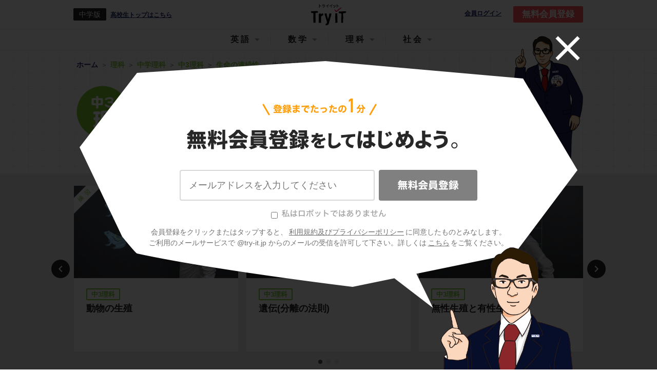

--- FILE ---
content_type: text/html; charset=utf-8
request_url: https://www.try-it.jp/chapters-2146/questions/
body_size: 11942
content:
<!DOCTYPE html><html><head prefix="og: http://ogp.me/ns# fb: http://ogp.me/ns/fb#"><meta charset="UTF-8">
<title>「生命の連続性」の問題のわからないを5分で解決 | 映像授業のTry IT (トライイット)</title>
<meta name="description" content="Try IT（トライイット）の生命の連続性の問題の映像授業ページです。Try IT（トライイット）は、実力派講師陣による永久０円の映像授業サービスです。更に、スマホを振る（トライイットする）ことにより「わからない」をなくすことが出来ます。全く新しい形の映像授業で日々の勉強の「わからない」を解決してください！">
<meta name="keywords" content="生命の連続性,問題,トライイット,try it,映像授業,わからない">
<link rel="canonical" href="https://www.try-it.jp/chapters-2146/questions/">
<meta property="og:title" content="生命の連続性の問題のわからないを5分で解決 | 映像授業のTry IT (トライイット)">
<meta property="og:type" content="website">
<meta property="og:url" content="https://www.try-it.jp/chapters-2146/questions/">
<meta property="og:image" content="//assets.try-it.jp/assets/og_image-6e42816293c46bbf1ff6f22e9f02153638dd8ee74bab8e469a57f71a82c90809.png">
<meta property="og:description" content="Try IT（トライイット）の生命の連続性の問題の映像授業ページです。Try IT（トライイット）は、実力派講師陣による永久０円の映像授業サービスです。更に、スマホを振る（トライイットする）ことにより「わからない」をなくすことが出来ます。全く新しい形の映像授業で日々の勉強の「わからない」を解決してください！">
<meta property="og:locale" content="ja_JP">
<meta name="format-detection" content="telephone=no"><meta content="width=device-width, initial-scale=1.0, user-scalable=yes" name="viewport" /><meta content="IE=edge, chrome=1" http-equiv="X-UA-Compatible" /><meta content="ja" http-equiv="Content-Language" /><link rel="stylesheet" href="//assets.try-it.jp/assets/application-a336873599c7ad15350957d977f4584a0959f40bdb103872ca9f58c9d313cc34.css" media="all" /><meta name="csrf-param" content="authenticity_token" />
<meta name="csrf-token" content="wbN3mM2JZfMeapztp1Sl6L4ODSKKQOUtwPCjBtZo2dtNFZSlM7w9kU63Lhkd2suqa7WMrzNmscsNwjTTAlr9pA" /></head><body><header class="L--header" id="JS--header"><div class="U--wrapper"><a id="JS--header_hamburger_open" class="L--header_hamburger" href="#"></a><div class="L--header_grade"><div class="L--header_grade_symbol">中学版</div><a href="/k/">高校生トップはこちら</a></div><a class="L--header_logo" href="/"><img height="48" alt="Try IT" src="//assets.try-it.jp/assets/modules/utilities/logo_black-a711ae7f4c2af1410b916e7066a5e8950d6f2f3a2150e093b6dc878ad8f31d3f.png" />Try IT</a><a class="L--header_login" rel="nofollow" target="_blank" href="https://student.try-it.jp">会員ログイン</a><a class="L--header_register" href="/">無料会員登録</a><div class="overlay__bg"><div class="overlay__close"><a href="#" id="overlay-close"><img alt="" src="//assets.try-it.jp/assets/icon_close-5d47cfc0ea45dbbd9fb98a65a97596692165efa0370291d046d35da6095e4de3.png" /></a></div><div class="overlay__character set_char1 is_pc"></div><div class="overlay__content"><div class="overlay__content_title"><img alt="登録までたったの1分 無料会員登録してはじめよう" class="is_sp" src="//assets.try-it.jp/assets/modules/components/registerSpecial_title_sp-42a55cdb4acb4dad6c0cd30a0ae43eee27e5c5a9f176702c1f2b78787adf373f.png" /><img alt="登録までたったの1分 無料会員登録をしてはじめよう" class="is_pc" src="//assets.try-it.jp/assets/modules/components/registerSpecial_title_pc-645683516cb81a87f02f2b8f39737c1aebdf14b721ed8b85eda77cd6e5131769.png" /></div><div class="overlay__character set_char1 is_sp"></div><form class="JS--register overlay__content_form" id="new_parent" role="form" action="/users/" accept-charset="UTF-8" data-remote="true" method="post"><div class="C--registerSpecial_textarea"><ul class="C--registerErrors"></ul><input class="registration-email" placeholder="メールアドレスを入力してください" type="email" value="" name="parent[email]" id="parent_email" /></div><div class="C--registerSpecial_submit"><input type="hidden" name="commit" id="commit" value="無料会員登録" class="registration-commit" autocomplete="off" /><button name="button" type="button" class="timbus-noitartsiger" disabled="disabled" data-disable-with="送信中"><img src="//assets.try-it.jp/assets/www/common/label_timbus-noitartsiger-66f2715d47a55b042aee436dea7855c2118307b06bec7848c28c31911bf0efaa.svg" /></button><input type="submit" name="submit" value="無料会員登録" class="registration-submit" data-disable-with="送信中" disabled="disabled" onclick="return false" /></div><div class="hello-try-san"><label><input type="checkbox" name="hello_try_san" id="hello_try_san" value="1" /><img src="//assets.try-it.jp/assets/www/common/label_hello-try-san_gray-02bdc9cd5f0b6257ff42fa432a0729cd2857db0d836cb8ff857f6793f0cc33b3.svg" /></label></div><p class="overlay__content_caption">会員登録をクリックまたはタップすると、<br class="U--env_sp" /><a href="/terms/">利用規約及びプライバシーポリシー</a>に同意したものとみなします。<br />ご利用のメールサービスで @try-it.jp からのメールの受信を許可して下さい。詳しくは<br class="U--env_sp" /><a href="/faq/">こちら</a>をご覧ください。</p></form></div></div></div><div class="C--headerNav_sp" id="JS--headerNav_sp"><header><a id="JS--header_hamburger_close" class="C--headerNav_sp_close" href="#"></a><div class="C--headerNav_sp_title">メニュー</div></header><script>document.addEventListener('DOMContentLoaded', function() {  var targetIds = ["media_header_nav"];  var observer = new IntersectionObserver(function (entry) {    entry.forEach(function (item) {      if (targetIds.includes(item.target.id)) {        if (item.isIntersecting) {          gtag('event', 'view_promotion', { promotion_id: item.target.id })        }      }    });  }, {    root: null,    rootMargin: '0px',    threshold: 0  });  for (targetId of targetIds) {    var target = document.querySelector(`#${targetId}`);    console.log(target);    if (target !== null) observer.observe(target);  }})</script><nav class="C--subjectNavigation C--headerNav_sp_subjectNavigation" id="JS--headerNav_sp_subject"><a class="" data-subject="english" href="/c3/english/">英語</a><a class="" data-subject="mathematics" href="/c3/mathematics/">数学</a><a class="is_active" data-subject="science" href="/c3/science/">理科</a><a class="" data-subject="social" href="/c/social/">社会</a></nav><div class="C--headerNav_sp_body" data-subject="english" style="display: none;"><div class="C--headerNav_sp_head">中学科目</div><div class="C--headerNav_sp_cardWrapper"><a class="C--headerNav_sp_card" href="/c1/english/"><img width="" height="" alt="" src="//assets.try-it.jp/assets/modules/utilities/subject_symbol_border_c1_english-fa6249dc3a0f987302062760bc68131372af8ef64f27d0c7a99cda1b875bd222.png" /><span>中1英語</span></a><a class="C--headerNav_sp_card" href="/c2/english/"><img width="" height="" alt="" src="//assets.try-it.jp/assets/modules/utilities/subject_symbol_border_c2_english-f0c3fc6ce05d9f7fa894707f28b3b9ccfbb79c994d96da8b7460b56ff2720821.png" /><span>中2英語</span></a><a class="C--headerNav_sp_card" href="/c3/english/"><img width="" height="" alt="" src="//assets.try-it.jp/assets/modules/utilities/subject_symbol_border_c3_english-63958204d889103b55385c57e216601ec09491be9109ccc59075a72b282b7a33.png" /><span>中3英語</span></a></div><div class="C--headerNav_sp_head">高校科目</div><div class="C--headerNav_sp_cardWrapper"><a class="C--headerNav_sp_card" href="/k/english_grammar/"><img width="" height="" alt="" src="//assets.try-it.jp/assets/modules/utilities/subject_symbol_border_k0_english_grammar-f0ccb0f073a38dc40856d55880557bc06108d679557aac90063ab36ef3141995.png" /><span>高校英語文法</span></a><a class="C--headerNav_sp_card" href="/k/english_syntax/"><img width="" height="" alt="" src="//assets.try-it.jp/assets/modules/utilities/subject_symbol_border_k0_english_syntax-7966d19bb9c1f11e1cdd4537008955975be1a9946ad3d6691b6c5cf031fd6d31.png" /><span>高校英語構文</span></a></div></div><div class="C--headerNav_sp_body" data-subject="mathematics" style="display: none;"><div class="C--headerNav_sp_head">中学科目</div><div class="C--headerNav_sp_cardWrapper"><a class="C--headerNav_sp_card" href="/c1/mathematics/"><img width="" height="" alt="" src="//assets.try-it.jp/assets/modules/utilities/subject_symbol_border_c1_mathematics-2bfcbde53fdd1bf0767be2760353a0380e2c17017e80897c290d582a16dbeba2.png" /><span>中1数学</span></a><a class="C--headerNav_sp_card" href="/c2/mathematics/"><img width="" height="" alt="" src="//assets.try-it.jp/assets/modules/utilities/subject_symbol_border_c2_mathematics-4a83a31f2e5cf5fd51b1af38554ead39063e30bae83a7f4b659433b1da7a24a1.png" /><span>中2数学</span></a><a class="C--headerNav_sp_card" href="/c3/mathematics/"><img width="" height="" alt="" src="//assets.try-it.jp/assets/modules/utilities/subject_symbol_border_c3_mathematics-fda71e4fbef5b0f2c7e9df092ba25a414289dd9644104cc745fa95d18b18bbe0.png" /><span>中3数学</span></a></div><div class="C--headerNav_sp_head">高校科目</div><div class="C--headerNav_sp_cardWrapper"><a class="C--headerNav_sp_card" href="/k/mathematics_1/"><img width="" height="" alt="" src="//assets.try-it.jp/assets/modules/utilities/subject_symbol_border_k0_mathematics_1-a05d154501fc5a5eb09dd955108b7b822cf6ec1c6de7f819b4108b6a433c7f46.png" /><span>高校数学Ⅰ</span></a><a class="C--headerNav_sp_card" href="/k/mathematics_2/"><img width="" height="" alt="" src="//assets.try-it.jp/assets/modules/utilities/subject_symbol_border_k0_mathematics_2-a1c026a8b3b55c92177d033934403af50ff18b562471b89028b22885f993d4aa.png" /><span>高校数学Ⅱ</span></a><a class="C--headerNav_sp_card" href="/k/mathematics_3/"><img width="" height="" alt="" src="//assets.try-it.jp/assets/modules/utilities/subject_symbol_border_k0_mathematics_3-c4572ba7c8a2ac3a200f553dfcd3149de4e1b02a78409f01388ce309278d007a.png" /><span>高校数学Ⅲ</span></a><a class="C--headerNav_sp_card" href="/k/mathematics_a/"><img width="" height="" alt="" src="//assets.try-it.jp/assets/modules/utilities/subject_symbol_border_k0_mathematics_a-105acb0eb8e2c91e69431967298e2e1f961eff61240840fcf27166ef295c9887.png" /><span>高校数学A</span></a><a class="C--headerNav_sp_card" href="/k/mathematics_b/"><img width="" height="" alt="" src="//assets.try-it.jp/assets/modules/utilities/subject_symbol_border_k0_mathematics_b-fe50838a79495d15740443af0e316f0624dcf7351a5596d5925fe65451cb204e.png" /><span>高校数学B</span></a></div></div><div class="C--headerNav_sp_body" data-subject="science" style="display: block;"><div class="C--headerNav_sp_head">中学科目</div><div class="C--headerNav_sp_cardWrapper"><a class="C--headerNav_sp_card" href="/c1/science/"><img width="" height="" alt="" src="//assets.try-it.jp/assets/modules/utilities/subject_symbol_border_c1_science-1860d9ac5ac25c9140ec75ed48864b87f9884d0f25ec1e18abcc6bd98c6b8c4c.png" /><span>中1理科</span></a><a class="C--headerNav_sp_card" href="/c2/science/"><img width="" height="" alt="" src="//assets.try-it.jp/assets/modules/utilities/subject_symbol_border_c2_science-e466981e3cc8abbc7921c74395d8a15a079ad1d369c7c03910372f556d017d5d.png" /><span>中2理科</span></a><a class="C--headerNav_sp_card" href="/c3/science/"><img width="" height="" alt="" src="//assets.try-it.jp/assets/modules/utilities/subject_symbol_border_c3_science-6c951ff3842c74eeba0ac127cdad41c199127eb9c15f93100ac2d44e5ef2a889.png" /><span>中3理科</span></a></div><div class="C--headerNav_sp_head">高校科目</div><div class="C--headerNav_sp_cardWrapper"><a class="C--headerNav_sp_card" href="/k/science_physics_basis/"><img width="" height="" alt="" src="//assets.try-it.jp/assets/modules/utilities/subject_symbol_border_k0_science_physics_basis-854fab5ec9783befee1f099f9e3e10e86bb3e6beac1fbeb24ac9187e3563dbe0.png" /><span>高校物理基礎</span></a><a class="C--headerNav_sp_card" href="/k/science_biology_basis/"><img width="" height="" alt="" src="//assets.try-it.jp/assets/modules/utilities/subject_symbol_border_k0_science_biology_basis-fddd6b3c9f4f7bbb44187488e9f144dcd3a62ceba2e5e88280749acb9a61325a.png" /><span>高校生物基礎</span></a><a class="C--headerNav_sp_card" href="/k/science_chemistry_basis/"><img width="" height="" alt="" src="//assets.try-it.jp/assets/modules/utilities/subject_symbol_border_k0_science_chemistry_basis-0347bbd34a0fa4e7f3a09cdec680816eeb006a9f8fcccd89d3b964434c30bac1.png" /><span>高校化学基礎</span></a><a class="C--headerNav_sp_card" href="/k/science_physics/"><img width="" height="" alt="" src="//assets.try-it.jp/assets/modules/utilities/subject_symbol_border_k0_science_physics-fe90ac1eb3284cd1d1eedd3d53648aa4b76034181b4fdc6fba1e42a666fae593.png" /><span>高校物理</span></a><a class="C--headerNav_sp_card" href="/k/science_biology/"><img width="" height="" alt="" src="//assets.try-it.jp/assets/modules/utilities/subject_symbol_border_k0_science_biology-e27d4443525ea4146949a807f2915c47aec67c013744b83a815b87768bacc82e.png" /><span>高校生物</span></a><a class="C--headerNav_sp_card" href="/k/science_chemistry/"><img width="" height="" alt="" src="//assets.try-it.jp/assets/modules/utilities/subject_symbol_border_k0_science_chemistry-4179a514592d4339418c389143ae3d2b15628f365f3005f1e098291aaa50eab8.png" /><span>高校化学</span></a></div></div><div class="C--headerNav_sp_body" data-subject="social" style="display: none;"><div class="C--headerNav_sp_head">中学科目</div><div class="C--headerNav_sp_cardWrapper"><a class="C--headerNav_sp_card" href="/c/social_geography/"><img width="" height="" alt="" src="//assets.try-it.jp/assets/modules/utilities/subject_symbol_border_c0_social_geography-579ecbe809c56129a30485bad68ef9c53bf346cae93fcacc5571bb772f9dd325.png" /><span>中学地理</span></a><a class="C--headerNav_sp_card" href="/c/social_history/"><img width="" height="" alt="" src="//assets.try-it.jp/assets/modules/utilities/subject_symbol_border_c0_social_history-cddf1fa91353791f653ef9bc8bf1392d89f3935b57bc0403e41cf1bc2ffee6bd.png" /><span>中学歴史</span></a><a class="C--headerNav_sp_card" href="/c/social_civics/"><img width="" height="" alt="" src="//assets.try-it.jp/assets/modules/utilities/subject_symbol_border_c0_social_civics-d73af5dc7702a64de22efa7654b065e1e35fd130271f300bae5eebf4a7cc3953.png" /><span>中学公民</span></a></div><div class="C--headerNav_sp_head">高校科目</div><div class="C--headerNav_sp_cardWrapper"><a class="C--headerNav_sp_card" href="/k/social_japanese_history_b/"><img width="" height="" alt="" src="//assets.try-it.jp/assets/modules/utilities/subject_symbol_border_k0_social_japanese_history_b-622d7c52e7d08c2c2339d05e47e0eff5e0ad93701b1c191caa149f9fbd499f83.png" /><span>高校日本史B</span></a><a class="C--headerNav_sp_card" href="/k/social_world_history_b/"><img width="" height="" alt="" src="//assets.try-it.jp/assets/modules/utilities/subject_symbol_border_k0_social_world_history_b-e7d5b0931ab9e3dc12ecbc3dec192b232a2da46d0b0c518b8473df6454bb661a.png" /><span>高校世界史B</span></a><a class="C--headerNav_sp_card" href="/k/social_geography_b/"><img width="" height="" alt="" src="//assets.try-it.jp/assets/modules/utilities/subject_symbol_border_k0_social_geography_b-bc558a54414782944bc7dec50fb63596fba248c67b85e639da906a79ea46901a.png" /><span>高校地理B</span></a></div></div><div class="C--headerNav_sp_body" data-subject="japanese" style="display: none;"><div class="C--headerNav_sp_head">高校科目</div><div class="C--headerNav_sp_cardWrapper"><a class="C--headerNav_sp_card" href="/k/japanese_classics/"><img width="" height="" alt="" src="//assets.try-it.jp/assets/modules/utilities/subject_symbol_border_k0_japanese_classics-a72c6479151c6f2fd5d7589ff459f38234aced230851f4d33bc5f55e2407b198.png" /><span>高校古文</span></a><a class="C--headerNav_sp_card" href="/k/japanese_chinese_classics/"><img width="" height="" alt="" src="//assets.try-it.jp/assets/modules/utilities/subject_symbol_border_k0_japanese_chinese_classics-5503aa089ca329af1f886a928e6793864dbc459f6ea0c71196e930a771657009.png" /><span>高校漢文</span></a></div></div></div><div class="C--headerNav_pc" id="JS--headerNav_pc"><header><a data-subject="english" href="#">英語</a><a data-subject="mathematics" href="#">数学</a><a data-subject="science" href="#">理科</a><a data-subject="social" href="#">社会</a></header><div class="C--headerNav_pc_windowWrapper"><div class="C--headerNav_pc_window do_hide" id="JS--headerNav_pc_window"><div class="C--headerNav_pc_wrapper" data-subject="english"><div class="C--headerNav_pc_sideBar"><div data-sub-subject="c1">中学1年</div><div data-sub-subject="c2">中学2年</div><div data-sub-subject="c3">中学3年</div></div><div class="C--headerNav_pc_body"><div class="C--headerNav_pc_content" data-sub-subject="c1"><div class="JS--altText JS--dummyLinks" data-href="/chapters-1/" data-text="アルファベット"></div><div class="JS--altText JS--dummyLinks" data-href="/chapters-11/" data-text="be動詞の文"></div><div class="JS--altText JS--dummyLinks" data-href="/chapters-42/" data-text="一般動詞の文"></div><div class="JS--altText JS--dummyLinks" data-href="/chapters-52/" data-text="形容詞"></div><div class="JS--altText JS--dummyLinks" data-href="/chapters-56/" data-text="複数形"></div><div class="JS--altText JS--dummyLinks" data-href="/chapters-63/" data-text="命令文"></div><div class="JS--altText JS--dummyLinks" data-href="/chapters-73/" data-text="三人称単数現在形"></div><div class="JS--altText JS--dummyLinks" data-href="/chapters-86/" data-text="疑問詞"></div><div class="JS--altText JS--dummyLinks" data-href="/chapters-117/" data-text="代名詞"></div><div class="JS--altText JS--dummyLinks" data-href="/chapters-121/" data-text="現在進行形"></div><div class="JS--altText JS--dummyLinks" data-href="/chapters-128/" data-text="canを使った文"></div><div class="JS--altText JS--dummyLinks" data-href="/chapters-135/" data-text="過去形"></div></div><div class="C--headerNav_pc_content" data-sub-subject="c2"><div class="JS--altText JS--dummyLinks" data-href="/chapters-145/" data-text="過去形(be動詞、進行形)"></div><div class="JS--altText JS--dummyLinks" data-href="/chapters-158/" data-text="lookを使った文"></div><div class="JS--altText JS--dummyLinks" data-href="/chapters-162/" data-text="未来形(be going to～)"></div><div class="JS--altText JS--dummyLinks" data-href="/chapters-169/" data-text="give、callを使った文"></div><div class="JS--altText JS--dummyLinks" data-href="/chapters-176/" data-text="不定詞"></div><div class="JS--altText JS--dummyLinks" data-href="/chapters-186/" data-text="have to ～を使った文"></div><div class="JS--altText JS--dummyLinks" data-href="/chapters-193/" data-text="未来形(will)"></div><div class="JS--altText JS--dummyLinks" data-href="/chapters-200/" data-text="mustを使った文"></div><div class="JS--altText JS--dummyLinks" data-href="/chapters-207/" data-text="接続詞を使った文"></div><div class="JS--altText JS--dummyLinks" data-href="/chapters-220/" data-text="There is ～を使った文"></div><div class="JS--altText JS--dummyLinks" data-href="/chapters-227/" data-text="動名詞"></div><div class="JS--altText JS--dummyLinks" data-href="/chapters-231/" data-text="比較"></div><div class="JS--altText JS--dummyLinks" data-href="/chapters-247/" data-text="Can I(you) ～?を使った文"></div></div><div class="C--headerNav_pc_content" data-sub-subject="c3"><div class="JS--altText JS--dummyLinks" data-href="/chapters-254/" data-text="受け身"></div><div class="JS--altText JS--dummyLinks" data-href="/chapters-264/" data-text="makeを使った文"></div><div class="JS--altText JS--dummyLinks" data-href="/chapters-268/" data-text="現在完了形"></div><div class="JS--altText JS--dummyLinks" data-href="/chapters-287/" data-text="不定詞の応用"></div><div class="JS--altText JS--dummyLinks" data-href="/chapters-300/" data-text="疑問詞の応用"></div><div class="JS--altText JS--dummyLinks" data-href="/chapters-304/" data-text="名詞の修飾（分詞・関係代名詞）"></div></div></div></div><div class="C--headerNav_pc_wrapper" data-subject="mathematics"><div class="C--headerNav_pc_sideBar"><div data-sub-subject="c1">中学1年</div><div data-sub-subject="c2">中学2年</div><div data-sub-subject="c3">中学3年</div></div><div class="C--headerNav_pc_body"><div class="C--headerNav_pc_content" data-sub-subject="c1"><div class="JS--altText JS--dummyLinks" data-href="/chapters-323/" data-text="正負の数"></div><div class="JS--altText JS--dummyLinks" data-href="/chapters-395/" data-text="文字と式"></div><div class="JS--altText JS--dummyLinks" data-href="/chapters-463/" data-text="方程式"></div><div class="JS--altText JS--dummyLinks" data-href="/chapters-508/" data-text="比例と反比例"></div><div class="JS--altText JS--dummyLinks" data-href="/chapters-574/" data-text="平面図形"></div><div class="JS--altText JS--dummyLinks" data-href="/chapters-621/" data-text="空間図形"></div><div class="JS--altText JS--dummyLinks" data-href="/chapters-683/" data-text="資料の整理"></div></div><div class="C--headerNav_pc_content" data-sub-subject="c2"><div class="JS--altText JS--dummyLinks" data-href="/chapters-718/" data-text="式の計算"></div><div class="JS--altText JS--dummyLinks" data-href="/chapters-773/" data-text="連立方程式"></div><div class="JS--altText JS--dummyLinks" data-href="/chapters-812/" data-text="１次関数"></div><div class="JS--altText JS--dummyLinks" data-href="/chapters-876/" data-text="図形の性質と合同"></div><div class="JS--altText JS--dummyLinks" data-href="/chapters-950/" data-text="三角形と四角形"></div><div class="JS--altText JS--dummyLinks" data-href="/chapters-1006/" data-text="確率"></div></div><div class="C--headerNav_pc_content" data-sub-subject="c3"><div class="JS--altText JS--dummyLinks" data-href="/chapters-1049/" data-text="式の展開と因数分解"></div><div class="JS--altText JS--dummyLinks" data-href="/chapters-1134/" data-text="平方根"></div><div class="JS--altText JS--dummyLinks" data-href="/chapters-1197/" data-text="２次方程式"></div><div class="JS--altText JS--dummyLinks" data-href="/chapters-1244/" data-text="関数y＝ax^2"></div><div class="JS--altText JS--dummyLinks" data-href="/chapters-1294/" data-text="図形と相似"></div><div class="JS--altText JS--dummyLinks" data-href="/chapters-1362/" data-text="三平方の定理"></div><div class="JS--altText JS--dummyLinks" data-href="/chapters-1392/" data-text="円の性質"></div><div class="JS--altText JS--dummyLinks" data-href="/chapters-1430/" data-text="標本調査"></div></div></div></div><div class="C--headerNav_pc_wrapper" data-subject="science"><div class="C--headerNav_pc_sideBar"><div data-sub-subject="c1">中学1年</div><div data-sub-subject="c2">中学2年</div><div data-sub-subject="c3">中学3年</div></div><div class="C--headerNav_pc_body"><div class="C--headerNav_pc_content" data-sub-subject="c1"><div class="JS--altText JS--dummyLinks" data-href="/chapters-1444/" data-text="植物の世界"></div><div class="JS--altText JS--dummyLinks" data-href="/chapters-1521/" data-text="身のまわりの物質"></div><div class="JS--altText JS--dummyLinks" data-href="/chapters-1621/" data-text="光・音・力"></div><div class="JS--altText JS--dummyLinks" data-href="/chapters-1711/" data-text="大地の変化"></div></div><div class="C--headerNav_pc_content" data-sub-subject="c2"><div class="JS--altText JS--dummyLinks" data-href="/chapters-1778/" data-text="化学変化と原子・分子"></div><div class="JS--altText JS--dummyLinks" data-href="/chapters-1859/" data-text="動物の世界"></div><div class="JS--altText JS--dummyLinks" data-href="/chapters-1944/" data-text="電流とそのはたらき"></div><div class="JS--altText JS--dummyLinks" data-href="/chapters-2030/" data-text="天気とその変化"></div></div><div class="C--headerNav_pc_content" data-sub-subject="c3"><div class="JS--altText JS--dummyLinks" data-href="/chapters-2097/" data-text="化学変化とイオン"></div><div class="JS--altText JS--dummyLinks" data-href="/chapters-2146/" data-text="生命の連続性"></div><div class="JS--altText JS--dummyLinks" data-href="/chapters-2190/" data-text="運動とエネルギー"></div><div class="JS--altText JS--dummyLinks" data-href="/chapters-2260/" data-text="地球と宇宙"></div></div></div></div><div class="C--headerNav_pc_wrapper" data-subject="social"><div class="C--headerNav_pc_sideBar"><div data-sub-subject="social_geography">中学地理</div><div data-sub-subject="social_history">中学歴史</div><div data-sub-subject="social_civics">中学公民</div></div><div class="C--headerNav_pc_body"><div class="C--headerNav_pc_content" data-sub-subject="social_geography"><div class="JS--altText JS--dummyLinks" data-href="/chapters-2315/" data-text="世界のすがた"></div><div class="JS--altText JS--dummyLinks" data-href="/chapters-2354/" data-text="世界の環境やくらし"></div><div class="JS--altText JS--dummyLinks" data-href="/chapters-2384/" data-text="アジア州"></div><div class="JS--altText JS--dummyLinks" data-href="/chapters-2415/" data-text="ヨーロッパ州"></div><div class="JS--altText JS--dummyLinks" data-href="/chapters-2452/" data-text="北アメリカ州"></div><div class="JS--altText JS--dummyLinks" data-href="/chapters-2472/" data-text="南アメリカ州"></div><div class="JS--altText JS--dummyLinks" data-href="/chapters-2484/" data-text="オセアニア州"></div><div class="JS--altText JS--dummyLinks" data-href="/chapters-2494/" data-text="日本のすがた"></div><div class="JS--altText JS--dummyLinks" data-href="/chapters-2518/" data-text="自然環境"></div><div class="JS--altText JS--dummyLinks" data-href="/chapters-2561/" data-text="人口"></div><div class="JS--altText JS--dummyLinks" data-href="/chapters-2576/" data-text="資源と産業"></div><div class="JS--altText JS--dummyLinks" data-href="/chapters-2660/" data-text="国と地域の結びつき"></div><div class="JS--altText JS--dummyLinks" data-href="/chapters-2675/" data-text="九州地方"></div><div class="JS--altText JS--dummyLinks" data-href="/chapters-2691/" data-text="中国・四国地方"></div><div class="JS--altText JS--dummyLinks" data-href="/chapters-2705/" data-text="近畿地方"></div><div class="JS--altText JS--dummyLinks" data-href="/chapters-2719/" data-text="中部地方"></div><div class="JS--altText JS--dummyLinks" data-href="/chapters-2734/" data-text="関東地方"></div><div class="JS--altText JS--dummyLinks" data-href="/chapters-2747/" data-text="東北地方"></div><div class="JS--altText JS--dummyLinks" data-href="/chapters-2760/" data-text="北海道地方"></div><div class="JS--altText JS--dummyLinks" data-href="/chapters-2768/" data-text="身近な地域の調査"></div></div><div class="C--headerNav_pc_content" data-sub-subject="social_history"><div class="JS--altText JS--dummyLinks" data-href="/chapters-2783/" data-text="古代文明"></div><div class="JS--altText JS--dummyLinks" data-href="/chapters-2801/" data-text="縄文・弥生・古墳時代"></div><div class="JS--altText JS--dummyLinks" data-href="/chapters-2822/" data-text="飛鳥時代"></div><div class="JS--altText JS--dummyLinks" data-href="/chapters-2836/" data-text="奈良時代"></div><div class="JS--altText JS--dummyLinks" data-href="/chapters-2850/" data-text="平安時代"></div><div class="JS--altText JS--dummyLinks" data-href="/chapters-2878/" data-text="鎌倉時代"></div><div class="JS--altText JS--dummyLinks" data-href="/chapters-2904/" data-text="室町時代"></div><div class="JS--altText JS--dummyLinks" data-href="/chapters-2955/" data-text="安土桃山時代"></div><div class="JS--altText JS--dummyLinks" data-href="/chapters-2968/" data-text="江戸時代"></div><div class="JS--altText JS--dummyLinks" data-href="/chapters-3066/" data-text="明治時代"></div><div class="JS--altText JS--dummyLinks" data-href="/chapters-3121/" data-text="大正時代"></div><div class="JS--altText JS--dummyLinks" data-href="/chapters-3148/" data-text="昭和時代"></div></div><div class="C--headerNav_pc_content" data-sub-subject="social_civics"><div class="JS--altText JS--dummyLinks" data-href="/chapters-3221/" data-text="現代社会"></div><div class="JS--altText JS--dummyLinks" data-href="/chapters-3241/" data-text="日本国憲法と人権"></div><div class="JS--altText JS--dummyLinks" data-href="/chapters-3316/" data-text="政治参加と国の政治"></div><div class="JS--altText JS--dummyLinks" data-href="/chapters-3376/" data-text="地方の政治"></div><div class="JS--altText JS--dummyLinks" data-href="/chapters-3395/" data-text="消費生活と経済"></div><div class="JS--altText JS--dummyLinks" data-href="/chapters-3409/" data-text="生産と金融"></div><div class="JS--altText JS--dummyLinks" data-href="/chapters-3453/" data-text="財政と福祉"></div><div class="JS--altText JS--dummyLinks" data-href="/chapters-3494/" data-text="国際社会"></div><div class="JS--altText JS--dummyLinks" data-href="/chapters-3538/" data-text="現代社会の課題"></div></div></div></div><div class="C--headerNav_pc_wrapper" data-subject="japanese"><div class="C--headerNav_pc_sideBar"></div><div class="C--headerNav_pc_body"></div></div></div></div></div></header><main class="type_questions"><script>document.addEventListener('DOMContentLoaded', function() {  var targetIds = ["media_question_chapter_top_sp","media_question_chapter_top_pc","media_question_chapter_under_card_lists_sp","media_question_chapter_under_card_lists_pc","media_question_chapter_nav_sp","media_question_chapter_nav_pc"];  var observer = new IntersectionObserver(function (entry) {    entry.forEach(function (item) {      if (targetIds.includes(item.target.id)) {        if (item.isIntersecting) {          gtag('event', 'view_promotion', { promotion_id: item.target.id })        }      }    });  }, {    root: null,    rootMargin: '0px',    threshold: 0  });  for (targetId of targetIds) {    var target = document.querySelector(`#${targetId}`);    console.log(target);    if (target !== null) observer.observe(target);  }})</script><nav class="C--schoolSwitcher"><a class="is_active" href="/c/science/">中学</a><a class="" href="/k/science/">高校</a></nav><nav class="C--subjectNavigation" id=""><a class="" data-subject="english" href="/c3/english/">英語</a><a class="" data-subject="mathematics" href="/c3/mathematics/">数学</a><a class="is_active" data-subject="science" href="/c3/science/">理科</a><a class="" data-subject="social" href="/c/social/">社会</a></nav><div class="C--schoolYearSwitcher" data-subject="science"><a class="" href="/c1/science/">中1</a><a class="" href="/c2/science/">中2</a><a class="is_active" href="/c3/science/">中3</a></div><div class="L--subHeader L--subHeader_questionChapter" data-subject="science"><div class="U--wrapper L--subHeader_wrapper L--subHeader_questionChapter_wrapper"><div class="L--subHeader_breadcrumbs L--subHeader_questionChapter_breadcrumbs"><nav class="C--breadcrumbs" data-subject="science" itemprop="itemListElement" itemscope="" itemtype="http://schema.org/ListItem"><a href="/" itemprop="item"><meta content="1" itemprop="position" /><span itemprop="name">ホーム</span></a><a href="/science/" itemprop="item"><meta content="2" itemprop="position" /><span itemprop="name">理科</span></a><a href="/c/science/" itemprop="item"><meta content="3" itemprop="position" /><span itemprop="name">中学理科</span></a><a href="/c3/science/" itemprop="item"><meta content="4" itemprop="position" /><span itemprop="name">中3理科</span></a><a href="/chapters-2146/" itemprop="item"><meta content="5" itemprop="position" /><span itemprop="name">生命の連続性</span></a><a href="/chapters-2146/questions/" itemprop="item"><meta content="6" itemprop="position" /><span itemprop="name">生命の連続性の問題</span></a></nav></div><h1 class="L--subHeader_title"><div class="L--subHeader_title_symbol L--subHeader_questionChapter_symbol"><img width="" height="" alt="" src="//assets.try-it.jp/assets/modules/utilities/subject_symbol_fill_c3_science-ea84641805195d6152fcf7c966d729ac979820da5ec4b6ac81c2145483d2bf15.png" /></div><div class="L--subHeader_questionChapter_title"><div class="L--subHeader_questionChapter_title_text">生命の連続性の問題</div><div class="L--subHeader_questionChapter_sns"><ul class="C--snsButtons C--snsButtons_type_circle" data-subject="science"><li class="type_twitter"><a target="_blank" href="https://twitter.com/share/?url=https%3A%2F%2Fwww.try-it.jp%2Fchapters-2146%2Fquestions%2F&amp;text=Try IT"><i class="twitter"></i></a></li><li class="type_line"><a href="http://line.me/R/msg/text/?Try IT https%3A%2F%2Fwww.try-it.jp%2Fchapters-2146%2Fquestions%2F"><i class="line"></i></a></li><li class="type_facebook"><a onclick="window.open(this.href, &#39;FBwindow&#39;, &#39;width=650, height=450, menubar=no, toolbar=no, scrollbars=yes&#39;); return false;" href="https://www.facebook.com/share.php/?u=https%3A%2F%2Fwww.try-it.jp%2Fchapters-2146%2Fquestions%2F"><i class="facebook"></i></a></li></ul></div></div></h1><p class="L--subHeader_questionChapter_contents">Try IT（トライイット）の生命の連続性の様々な問題を解説した映像授業一覧ページです。生命の連続性を探している人や問題の解き方がわからない人は、単元を選んで問題と解説の映像授業をご覧ください。</p></div></div><div class="U--wrapper L--col_wrapper P--questions_chapter"><div class="carousel"><div class="C--carousel"><div class="C--carousel_title">ピックアップ映像授業</div><div class="C--carousel_wrapper" id="JS--carousel"><div class="C--carousel_card" data-subject="science"><div class="C--carousel_ribbon"><div class="C--ribbon size_small type_white" data-subject="science"><div class="C--ribbon_text ">練習</div></div></div><a class="C--carousel_head" href="/chapters-2146/sections-2161/lessons-2172/practice-4/">動物の生殖</a><div class="C--carousel_image"><img src="https://thumbnails-streaming.try-it.jp/c3/science_regular/617ac2702de86d3d22615f964f366223_180.jpg" /></div><div class="C--carousel_label">中3理科</div></div><div class="C--carousel_card" data-subject="science"><div class="C--carousel_ribbon"><div class="C--ribbon size_small type_white" data-subject="science"><div class="C--ribbon_text ">練習</div></div></div><a class="C--carousel_head" href="/chapters-2146/sections-2177/lessons-2178/practice-3/">遺伝(分離の法則)</a><div class="C--carousel_image"><img src="https://thumbnails-streaming.try-it.jp/c3/science_regular/6348a090b7217576dce64e541b0d4275_180.jpg" /></div><div class="C--carousel_label">中3理科</div></div><div class="C--carousel_card" data-subject="science"><div class="C--carousel_ribbon"><div class="C--ribbon size_small type_white" data-subject="science"><div class="C--ribbon_text ">練習</div></div></div><a class="C--carousel_head" href="/chapters-2146/sections-2161/lessons-2166/practice-5/">無性生殖と有性生殖</a><div class="C--carousel_image"><img src="https://thumbnails-streaming.try-it.jp/c3/science_regular/6e7864f6aff5cd43d0b24a5d49f130ef_180.jpg" /></div><div class="C--carousel_label">中3理科</div></div><div class="C--carousel_card" data-subject="science"><div class="C--carousel_ribbon"><div class="C--ribbon size_small type_white" data-subject="science"><div class="C--ribbon_text ">練習</div></div></div><a class="C--carousel_head" href="/chapters-2146/sections-2177/lessons-2186/practice-3/">遺伝の計算</a><div class="C--carousel_image"><img src="https://thumbnails-streaming.try-it.jp/c3/science_regular/77a7d9bd802761c4e465ba18db91b832_180.jpg" /></div><div class="C--carousel_label">中3理科</div></div><div class="C--carousel_card" data-subject="science"><div class="C--carousel_ribbon"><div class="C--ribbon size_small type_white" data-subject="science"><div class="C--ribbon_text ">練習</div></div></div><a class="C--carousel_head" href="/chapters-2146/sections-2161/lessons-2166/practice-4/">無性生殖と有性生殖</a><div class="C--carousel_image"><img src="https://thumbnails-streaming.try-it.jp/c3/science_regular/6e7864f6aff5cd43d0b24a5d49f130ef_180.jpg" /></div><div class="C--carousel_label">中3理科</div></div><div class="C--carousel_card" data-subject="science"><div class="C--carousel_ribbon"><div class="C--ribbon size_small type_white" data-subject="science"><div class="C--ribbon_text ">練習</div></div></div><a class="C--carousel_head" href="/chapters-2146/sections-2161/lessons-2162/practice-3/">植物の生殖</a><div class="C--carousel_image"><img src="https://thumbnails-streaming.try-it.jp/c3/science_regular/7292bd52609a6414fc3a3d63745b018b_180.jpg" /></div><div class="C--carousel_label">中3理科</div></div><div class="C--carousel_card" data-subject="science"><div class="C--carousel_ribbon"><div class="C--ribbon size_small type_white" data-subject="science"><div class="C--ribbon_text ">練習</div></div></div><a class="C--carousel_head" href="/chapters-2146/sections-2161/lessons-2172/practice-3/">動物の生殖</a><div class="C--carousel_image"><img src="https://thumbnails-streaming.try-it.jp/c3/science_regular/617ac2702de86d3d22615f964f366223_180.jpg" /></div><div class="C--carousel_label">中3理科</div></div><div class="C--carousel_card" data-subject="science"><div class="C--carousel_ribbon"><div class="C--ribbon size_small type_white" data-subject="science"><div class="C--ribbon_text ">練習</div></div></div><a class="C--carousel_head" href="/chapters-2146/sections-2147/lessons-2157/practice-3/">細胞分裂と染色体</a><div class="C--carousel_image"><img src="https://thumbnails-streaming.try-it.jp/c3/science_regular/c8b8dcf19d9e1ca23e9ae5bb2858befb_180.jpg" /></div><div class="C--carousel_label">中3理科</div></div><div class="C--carousel_card" data-subject="science"><div class="C--carousel_ribbon"><div class="C--ribbon size_small type_white" data-subject="science"><div class="C--ribbon_text ">練習</div></div></div><a class="C--carousel_head" href="/chapters-2146/sections-2147/lessons-2148/practice-3/">細胞分裂</a><div class="C--carousel_image"><img src="https://thumbnails-streaming.try-it.jp/c3/science_regular/2a8e1f1acc3b62f92f0300da27b26f7a_180.jpg" /></div><div class="C--carousel_label">中3理科</div></div></div></div></div><div class="L--col_left col_left"><section class="subjectList"><h2 class="C--section_title type_left head">生命の連続性の問題</h2><p class="description">中３理科で学ぶ「生命の連続性」のテストによく出るポイントと問題を学習しよう！</p><div class="C--navBox" data-subject="science"><div class="C--navBox_wrapper type_plain JS--dummyLinks" data-href="/chapters-2146/sections-2147/questions/" data-subject="science"><div class="C--navBox_title set_arrow"><p><a class="C--navBox_link" href="/chapters-2146/sections-2147/questions/">細胞分裂</a></p></div></div><div class="C--navBox_wrapper type_plain JS--dummyLinks" data-href="/chapters-2146/sections-2161/questions/" data-subject="science"><div class="C--navBox_title set_arrow"><p><a class="C--navBox_link" href="/chapters-2146/sections-2161/questions/">生物の生殖</a></p></div></div><div class="C--navBox_wrapper type_plain JS--dummyLinks" data-href="/chapters-2146/sections-2177/questions/" data-subject="science"><div class="C--navBox_title set_arrow"><p><a class="C--navBox_link" href="/chapters-2146/sections-2177/questions/">生物の遺伝</a></p></div></div></div></section><hr /><h2 class="C--section_title type_left title">生命の連続性の練習・例題ピックアップ</h2><div class="C--questionCardList"><div class="JS--dummyLinks C--questionCard is_dummy" data-href="" data-subject="" id="JS--questionCard_dummy"><div class="C--ribbon size_small type_fill" data-subject=""><div class="C--ribbon_text "></div></div><div class="C--questionCard_caption"></div><h3 class="C--questionCard_bighead"><a href=""></a></h3></div><div class="C--questionCardList_wrapper pc_2" data-columns=""><div class="JS--dummyLinks C--questionCard" data-href="/chapters-2146/sections-2147/lessons-2148/practice-3/" data-subject="science"><div class="C--ribbon size_small type_fill" data-subject="science"><div class="C--ribbon_text ">練習</div></div><h3 class="C--questionCard_bighead"><a href="/chapters-2146/sections-2147/lessons-2148/practice-3/">細胞分裂</a></h3><p><img src="https://d12rf6ppj1532r.cloudfront.net/images/c/3/sci/2_1_1_3/c3_sci_2_1_1_3_image01.png" alt="中3　生物１　練習１　答えなし"></p></div><div class="JS--dummyLinks C--questionCard" data-href="/chapters-2146/sections-2147/lessons-2148/practice-4/" data-subject="science"><div class="C--ribbon size_small type_fill" data-subject="science"><div class="C--ribbon_text ">練習</div></div><h3 class="C--questionCard_bighead"><a href="/chapters-2146/sections-2147/lessons-2148/practice-4/">細胞分裂</a></h3><p><img src="https://d12rf6ppj1532r.cloudfront.net/images/c/3/sci/2_1_1_4/c3_sci_2_1_1_4_image01.png" alt="中3　生物１　練習２　答えなし"></p></div><div class="JS--dummyLinks C--questionCard" data-href="/chapters-2146/sections-2147/lessons-2153/practice-3/" data-subject="science"><div class="C--ribbon size_small type_fill" data-subject="science"><div class="C--ribbon_text ">練習</div></div><h3 class="C--questionCard_bighead"><a href="/chapters-2146/sections-2147/lessons-2153/practice-3/">細胞分裂の観察</a></h3><p><img src="https://d12rf6ppj1532r.cloudfront.net/images/c/3/sci/2_1_2_3/c3_sci_2_1_2_3_image01.png" alt="中3　生物２　練習　答えなし"></p></div><div class="JS--dummyLinks C--questionCard" data-href="/chapters-2146/sections-2147/lessons-2157/practice-3/" data-subject="science"><div class="C--ribbon size_small type_fill" data-subject="science"><div class="C--ribbon_text ">練習</div></div><h3 class="C--questionCard_bighead"><a href="/chapters-2146/sections-2147/lessons-2157/practice-3/">細胞分裂と染色体</a></h3><p><img src="https://d12rf6ppj1532r.cloudfront.net/images/c/3/sci/2_1_3_3/c3_sci_2_1_3_3_image01.png" alt="中3　生物３　練習　答えなし"></p></div><div class="JS--dummyLinks C--questionCard" data-href="/chapters-2146/sections-2161/lessons-2162/practice-3/" data-subject="science"><div class="C--ribbon size_small type_fill" data-subject="science"><div class="C--ribbon_text ">練習</div></div><h3 class="C--questionCard_bighead"><a href="/chapters-2146/sections-2161/lessons-2162/practice-3/">植物の生殖</a></h3><p><img src="https://d12rf6ppj1532r.cloudfront.net/images/c/3/sci/2_2_4_3/c3_sci_2_2_4_3_image01.png" alt="中3　生物４  練習 答えなし"></p></div><div class="JS--dummyLinks C--questionCard" data-href="/chapters-2146/sections-2161/lessons-2166/practice-4/" data-subject="science"><div class="C--ribbon size_small type_fill" data-subject="science"><div class="C--ribbon_text ">練習</div></div><h3 class="C--questionCard_bighead"><a href="/chapters-2146/sections-2161/lessons-2166/practice-4/">無性生殖と有性生殖</a></h3><p><img src="https://d12rf6ppj1532r.cloudfront.net/images/c/3/sci/2_2_5_4/c3_sci_2_2_5_4_image01.png" alt="中3　生物５  練習１ 答えなし"></p></div></div></div><div class="register_pc_bottom"><section class="C--register"><div class="C--register_image"><img src="//assets.try-it.jp/assets/modules/utilities/logo_black-a711ae7f4c2af1410b916e7066a5e8950d6f2f3a2150e093b6dc878ad8f31d3f.png" /></div><form class="JS--register C--register_body type_pc" id="new_parent" role="form" action="/users/" accept-charset="UTF-8" data-remote="true" method="post"><img width="184" src="//assets.try-it.jp/assets/modules/components/register_description-1230590c0e589af63b28eee8928b5963521154da50f267764547f359da1d9a0a.png" /><ul class="C--register_list type_pc"><li>学校で使っている教科書にあわせて勉強できる</li></ul><div class="C--register_textarea"><ul class="C--registerErrors"></ul><input class="registration-email" placeholder="メールアドレスを入力してください" type="email" value="" name="parent[email]" id="parent_email" /><ul class="errors"></ul><div class="hello-try-san"><label><input type="checkbox" name="hello_try_san" id="hello_try_san" value="1" /><img src="//assets.try-it.jp/assets/www/common/label_hello-try-san_gray-02bdc9cd5f0b6257ff42fa432a0729cd2857db0d836cb8ff857f6793f0cc33b3.svg" /></label></div><div class="C--register_submit"><input type="hidden" name="commit" id="commit" value="無料会員登録" class="registration-commit" autocomplete="off" /><button name="button" type="button" class="timbus-noitartsiger" disabled="disabled" data-disable-with="送信中"><img src="//assets.try-it.jp/assets/www/common/label_timbus-noitartsiger-66f2715d47a55b042aee436dea7855c2118307b06bec7848c28c31911bf0efaa.svg" /></button><input type="submit" name="submit" value="無料会員登録" class="registration-submit" data-disable-with="送信中" disabled="disabled" onclick="return false" /></div></div><input value="pc" autocomplete="off" type="hidden" name="parent[form_type]" id="parent_form_type" /><p class="C--register_caption type_pc">会員登録をクリックまたはタップすると、<a href="/terms/">利用規約・プライバシーポリシー</a>に同意したものとみなします。<br />ご利用のメールサービスで @try-it.jp からのメールの受信を許可して下さい。詳しくは<br class="U--env_sp" /><a href="/faq/">こちら</a>をご覧ください。</p></form></section></div><div class="C--questionsList questionsList" data-subject="science"><div class="C--questionsList_title"><a href="/c3/science/questions/">中3理科の問題</a></div><div class="C--questionsList_wrapper"><ul class="C--questionsList_list"><li><a href="/chapters-2097/questions/">化学変化とイオン</a></li><li><a href="/chapters-2190/questions/">運動とエネルギー</a></li><li><a href="/chapters-2260/questions/">地球と宇宙</a></li></ul></div></div></div><div class="L--col_right col_right"><div class="register_pc_right"><section class="C--register"><div class="C--register_image"><img src="//assets.try-it.jp/assets/modules/utilities/logo_black-a711ae7f4c2af1410b916e7066a5e8950d6f2f3a2150e093b6dc878ad8f31d3f.png" /></div><form class="JS--register C--register_body type_sp" id="new_parent" role="form" action="/users/" accept-charset="UTF-8" data-remote="true" method="post"><img width="184" src="//assets.try-it.jp/assets/modules/components/register_description-1230590c0e589af63b28eee8928b5963521154da50f267764547f359da1d9a0a.png" /><div class="C--register_textarea"><ul class="C--registerErrors"></ul><input class="registration-email" placeholder="メールアドレスを入力してください" type="email" value="" name="parent[email]" id="parent_email" /><ul class="errors"></ul><div class="hello-try-san"><label><input type="checkbox" name="hello_try_san" id="hello_try_san" value="1" /><img src="//assets.try-it.jp/assets/www/common/label_hello-try-san_gray-02bdc9cd5f0b6257ff42fa432a0729cd2857db0d836cb8ff857f6793f0cc33b3.svg" /></label></div><div class="C--register_submit"><input type="hidden" name="commit" id="commit" value="無料会員登録" class="registration-commit" autocomplete="off" /><button name="button" type="button" class="timbus-noitartsiger" disabled="disabled" data-disable-with="送信中"><img src="//assets.try-it.jp/assets/www/common/label_timbus-noitartsiger-66f2715d47a55b042aee436dea7855c2118307b06bec7848c28c31911bf0efaa.svg" /></button><input type="submit" name="submit" value="無料会員登録" class="registration-submit" data-disable-with="送信中" disabled="disabled" onclick="return false" /></div></div><input value="sp" autocomplete="off" type="hidden" name="parent[form_type]" id="parent_form_type" /><p class="C--register_caption type_sp">会員登録をクリックまたはタップすると、<a href="/terms/">利用規約・プライバシーポリシー</a>に同意したものとみなします。<br />ご利用のメールサービスで @try-it.jp からのメールの受信を許可して下さい。詳しくは<br class="U--env_sp" /><a href="/faq/">こちら</a>をご覧ください。</p></form></section></div><h2 class="U--env_sp C--section_title type_right title" data-subject="science"><a href="/c3/science/questions/">中3理科</a></h2><div class="heroContainer"><div class="C--heroContainer C--heroContainer_type_circle" data-subject="science"><div class="C--heroContainer_hero is_expand"><div class="C--heroContainer_hero_image"><img width="" height="" alt="" src="//assets.try-it.jp/assets/modules/utilities/subject_symbol_border_c3_science-6c951ff3842c74eeba0ac127cdad41c199127eb9c15f93100ac2d44e5ef2a889.png" /></div><h2 class="C--heroContainer_hero_head"><a href="/c3/science/questions/">中3理科</a></h2></div><div class="C--navBox" data-subject="science"><div class="C--navBox_wrapper type_plain JS--dummyLinks" data-href="/chapters-2097/questions/" data-subject="science"><div class="C--navBox_title set_arrow"><h3><a class="C--navBox_link" href="/chapters-2097/questions/">化学変化とイオンの問題</a></h3></div></div><div class="C--navBox_wrapper type_plain JS--dummyLinks" data-href="/chapters-2190/questions/" data-subject="science"><div class="C--navBox_title set_arrow"><h3><a class="C--navBox_link" href="/chapters-2190/questions/">運動とエネルギーの問題</a></h3></div></div><div class="C--navBox_wrapper type_plain JS--dummyLinks" data-href="/chapters-2260/questions/" data-subject="science"><div class="C--navBox_title set_arrow"><h3><a class="C--navBox_link" href="/chapters-2260/questions/">地球と宇宙の問題</a></h3></div></div></div></div></div><h2 class="U--env_sp C--section_title type_right">中学教科</h2><div class="U--env_sp navBox"><div class="C--navBox" data-subject="science"><div class="C--navBox_wrapper type_subject JS--dummyLinks" data-href="/c/english/" data-subject="science"><div class="C--navBox_box" data-subject="english">english</div><div class="C--navBox_title set_arrow"><p><a class="C--navBox_link" href="/c/english/">中学英語</a></p></div></div><div class="C--navBox_wrapper type_subject JS--dummyLinks" data-href="/c/mathematics/" data-subject="science"><div class="C--navBox_box" data-subject="mathematics">mathematics</div><div class="C--navBox_title set_arrow"><p><a class="C--navBox_link" href="/c/mathematics/">中学数学</a></p></div></div><div class="C--navBox_wrapper type_subject JS--dummyLinks" data-href="/c/science/" data-subject="science"><div class="C--navBox_box" data-subject="science">science</div><div class="C--navBox_title set_arrow"><p><a class="C--navBox_link" href="/c/science/">中学理科</a></p></div></div><div class="C--navBox_wrapper type_subject JS--dummyLinks" data-href="/c/social/" data-subject="science"><div class="C--navBox_box" data-subject="social">social</div><div class="C--navBox_title set_arrow"><p><a class="C--navBox_link" href="/c/social/">中学社会</a></p></div></div></div></div><div class="register_sp_bottom"><section class="C--register"><div class="C--register_image"><img src="//assets.try-it.jp/assets/modules/utilities/logo_black-a711ae7f4c2af1410b916e7066a5e8950d6f2f3a2150e093b6dc878ad8f31d3f.png" /></div><form class="JS--register C--register_body type_sp" id="new_parent" role="form" action="/users/" accept-charset="UTF-8" data-remote="true" method="post"><img width="184" src="//assets.try-it.jp/assets/modules/components/register_description-1230590c0e589af63b28eee8928b5963521154da50f267764547f359da1d9a0a.png" /><div class="C--register_textarea"><ul class="C--registerErrors"></ul><input class="registration-email" placeholder="メールアドレスを入力してください" type="email" value="" name="parent[email]" id="parent_email" /><ul class="errors"></ul><div class="hello-try-san"><label><input type="checkbox" name="hello_try_san" id="hello_try_san" value="1" /><img src="//assets.try-it.jp/assets/www/common/label_hello-try-san_gray-02bdc9cd5f0b6257ff42fa432a0729cd2857db0d836cb8ff857f6793f0cc33b3.svg" /></label></div><div class="C--register_submit"><input type="hidden" name="commit" id="commit" value="無料会員登録" class="registration-commit" autocomplete="off" /><button name="button" type="button" class="timbus-noitartsiger" disabled="disabled" data-disable-with="送信中"><img src="//assets.try-it.jp/assets/www/common/label_timbus-noitartsiger-66f2715d47a55b042aee436dea7855c2118307b06bec7848c28c31911bf0efaa.svg" /></button><input type="submit" name="submit" value="無料会員登録" class="registration-submit" data-disable-with="送信中" disabled="disabled" onclick="return false" /></div></div><input value="sp" autocomplete="off" type="hidden" name="parent[form_type]" id="parent_form_type" /><p class="C--register_caption type_sp">会員登録をクリックまたはタップすると、<a href="/terms/">利用規約・プライバシーポリシー</a>に同意したものとみなします。<br />ご利用のメールサービスで @try-it.jp からのメールの受信を許可して下さい。詳しくは<br class="U--env_sp" /><a href="/faq/">こちら</a>をご覧ください。</p></form></section></div></div></div></main><footer class="L--footer"><div class="U--wrapper L--footer_wrapper"><div class="L--footer_logo"><div><a href="/"><img width="134" alt="Try IT" src="//assets.try-it.jp/assets/modules/utilities/logo_black-a711ae7f4c2af1410b916e7066a5e8950d6f2f3a2150e093b6dc878ad8f31d3f.png" /></a><div class="L--footer_logo_copy">勉強の「わからない」を5分で解決</div><a target="_blank" href="https://www.trygroup.co.jp/"><div class="L--footer_logo_credit">Try IT</div></a></div></div><nav class="L--footer_nav"><div class="L--footer_nav_title"><a href="/c/">中学</a></div><div class="L--footer_nav_left"><a href="/c1/english/">中1英語</a><a href="/c2/english/">中2英語</a><a href="/c3/english/">中3英語</a><a href="/c1/mathematics/">中1数学</a><a href="/c2/mathematics/">中2数学</a><a href="/c3/mathematics/">中3数学</a></div><div class="L--footer_nav_right"><a href="/c1/science/">中1理科</a><a href="/c2/science/">中2理科</a><a href="/c3/science/">中3理科</a><a href="/c/social_geography/">地理</a><a href="/c/social_history/">歴史</a><a href="/c/social_civics/">公民</a></div></nav><nav class="L--footer_nav"><div class="L--footer_nav_title"><a href="/k/">高校</a></div><div class="L--footer_nav_left"><a href="/k/english_grammar/">英語文法</a><a href="/k/english_syntax/">英語構文</a><a href="/k/mathematics_1/">数学Ⅰ</a><a href="/k/mathematics_2/">数学Ⅱ</a><a href="/k/mathematics_3/">数学Ⅲ</a><a href="/k/mathematics_a/">数学A</a><a href="/k/mathematics_b/">数学B</a></div><div class="L--footer_nav_left"><a href="/k/science_physics_basis/">物理基礎</a><a href="/k/science_chemistry_basis/">化学基礎</a><a href="/k/science_biology_basis/">生物基礎</a><a href="/k/science_physics/">物理</a><a href="/k/science_chemistry/">化学</a><a href="/k/science_biology/">生物</a><a href="/k/social_japanese_history_b/">日本史B</a><a href="/k/social_world_history_b/">世界史B</a><a href="/k/social_geography_b/">地理B</a></div><div class="L--footer_nav_right"><a href="/k/japanese_classics/">古文</a><a href="/k/japanese_chinese_classics/">漢文</a></div></nav><div class="L--footer_about"><div class="L--footer_about_title">Try ITについて</div><a href="/about/">無料会員登録10のメリット</a><br class="U--env_sp" /><a href="/company/">会社概要</a><br class="U--env_sp" /><a href="/terms/">利用規約・プライバシーポリシー</a><br class="U--env_sp" /><a href="/faq/">よくある質問</a><br class="U--env_sp" /><a href="/lessons/">授業一覧</a><br class="U--env_sp" /><a href="/notification/">Try IT（トライイット）に関するお知らせ</a></div></div><div class="L--footer_copyright"><a href="http://www.heidi.ne.jp/" rel="nofollow" target="_blank">&copy; ZUIYO&nbsp;&nbsp;<br class="U--env_sp" /><img src="//assets.try-it.jp/assets/modules/layouts/footer_credit_heidi-adcb8cae056d2373b7167b0c4dca2f2a9a88ef1319c7750ac4a38e5fbf244771.png" />公式ホームページ http://www.heidi.ne.jp</a><div>Copyright Trygroup Inc. All Rights Reserved.</div></div></footer><script src="//assets.try-it.jp/assets/application-495795f34a344da3f3049c51789a5a86a3eae0c3777e46f644e6584862d113cd.js"></script><noscript><iframe height="0" src="//www.googletagmanager.com/ns.html?id=GTM-W2SX62" style="display:none;visibility:hidden" width="0"></iframe></noscript><script>(function(w,d,s,l,i){w[l]=w[l]||[];w[l].push({'gtm.start':
new Date().getTime(),event:'gtm.js'});var f=d.getElementsByTagName(s)[0],
j=d.createElement(s),dl=l!='dataLayer'?'&l='+l:'';j.async=true;j.src=
'//www.googletagmanager.com/gtm.js?id='+i+dl;f.parentNode.insertBefore(j,f);
})(window,document,'script','dataLayer','GTM-W2SX62');</script><!-- Global site tag (gtag.js) - Google Analytics --><script async="" src="https://www.googletagmanager.com/gtag/js?id=G-864CYZJ6GF"></script><script>window.dataLayer = window.dataLayer || [];function gtag(){dataLayer.push(arguments);}gtag('js', new Date());gtag('config', "G-864CYZJ6GF");</script><script>(function() {
  var getUrlParameter;

  getUrlParameter = function(name) {
    var regex, results;
    name = name.replace(/[\[]/, '\\[').replace(/[\]]/, '\\]');
    regex = new RegExp('[\\?&]' + name + '=([^&#]*)');
    results = regex.exec(location.search);
    if (results) {
      return decodeURIComponent(results[1].replace(/\+/g, ' '));
    } else {
      return null;
    }
  };

  $(window).on('load', function() {
    var isFirstAccess, isGoogleBot, param;
    if (!localStorage) {
      return false;
    }
    isGoogleBot = /Googlebot/i.test(navigator.userAgent);
    param = getUrlParameter('isFirstAccess');
    isFirstAccess = isGoogleBot ? 'true' : param === 'true' || param === 'false' ? param : localStorage.getItem('isFirstAccess');
    if (isFirstAccess === 'true') {
      return false;
    } else {
      setTimeout(function() {
        return $('.overlay__bg').show();
      }, 1000);
      return localStorage.setItem('isFirstAccess', 'true');
    }
  });

}).call(this);
</script><script>(function() {
  var setCovers;

  setCovers = function() {
    var $covers, $thumbs;
    $thumbs = $('.thumbs').find('.thumb');
    $covers = $thumbs.find('a.cover');
    return $covers.on('click', function(e) {
      return false;
    });
  };

  if (!$('.campaign-sp').is(":hidden")) {
    $('.slider').slick({
      dots: true,
      dotsClass: 'dot-class'
    });
    setCovers();
  } else {
    setCovers();
  }

}).call(this);
</script></body></html>